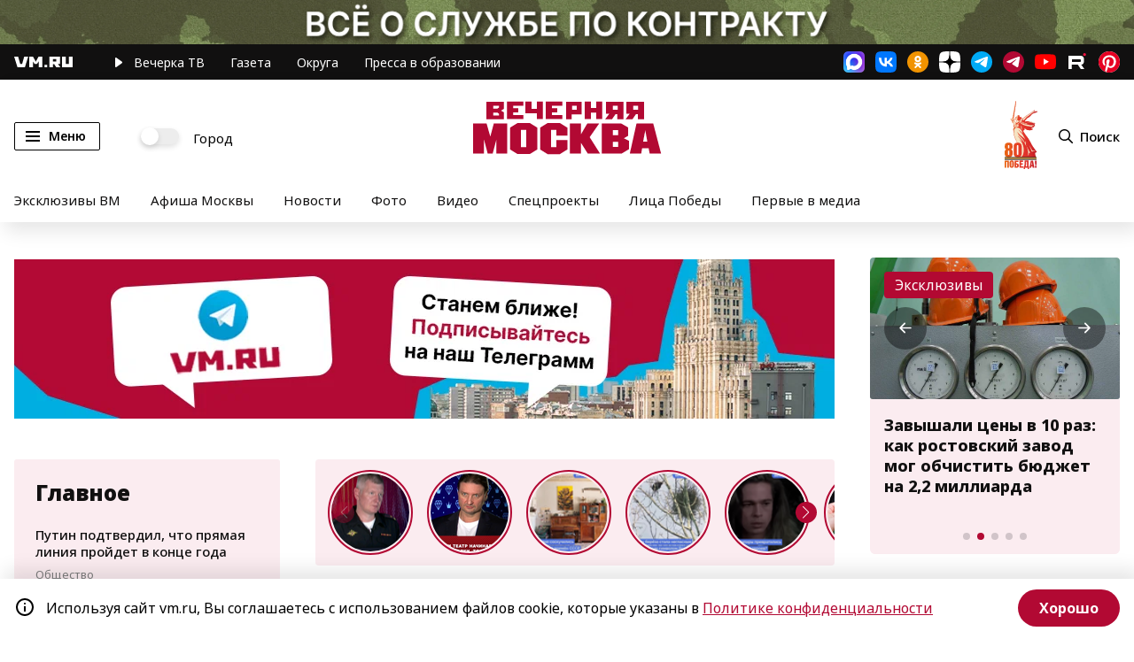

--- FILE ---
content_type: image/svg+xml
request_url: https://vm.ru/img/80yow-2.svg
body_size: 9722
content:
<?xml version="1.0" encoding="UTF-8" standalone="no"?>
<!-- Generator: Adobe Illustrator 27.8.1, SVG Export Plug-In . SVG Version: 6.00 Build 0)  -->

<svg
   version="1.1"
   id="Слой_1"
   x="0px"
   y="0px"
   viewBox="0 0 139.521 290.54999"
   xml:space="preserve"
   sodipodi:docname="Pobeda80_logo_main.svg"
   width="139.521"
   height="290.54999"
   inkscape:version="1.3 (0e150ed6c4, 2023-07-21)"
   xmlns:inkscape="http://www.inkscape.org/namespaces/inkscape"
   xmlns:sodipodi="http://sodipodi.sourceforge.net/DTD/sodipodi-0.dtd"
   xmlns:xlink="http://www.w3.org/1999/xlink"
   xmlns="http://www.w3.org/2000/svg"
   xmlns:svg="http://www.w3.org/2000/svg"><defs
   id="defs10" /><sodipodi:namedview
   id="namedview10"
   pagecolor="#505050"
   bordercolor="#ffffff"
   borderopacity="1"
   inkscape:showpageshadow="0"
   inkscape:pageopacity="0"
   inkscape:pagecheckerboard="1"
   inkscape:deskcolor="#d1d1d1"
   showgrid="false"
   inkscape:zoom="5.1866984"
   inkscape:cx="98.424848"
   inkscape:cy="129.94779"
   inkscape:window-width="3840"
   inkscape:window-height="2066"
   inkscape:window-x="-11"
   inkscape:window-y="-11"
   inkscape:window-maximized="1"
   inkscape:current-layer="Слой_1" />&#10;<style
   type="text/css"
   id="style1">&#10;	.st0{clip-path:url(#SVGID_00000109720456065293088920000009599851141883343242_);fill:#F5E3C3;}&#10;	&#10;		.st1{clip-path:url(#SVGID_00000072272616192139699610000005624584055588854444_);fill:url(#SVGID_00000047761484645772303280000006729624676556646579_);}&#10;	.st2{clip-path:url(#SVGID_00000046298733506448967220000006569239838055941296_);}&#10;	.st3{clip-path:url(#SVGID_00000046298733506448967220000006569239838055941296_);fill:#F6A316;}&#10;</style>&#10;<g
   id="g1"
   transform="translate(-30.52,-30.52)">&#10;	<defs
   id="defs1">&#10;		<rect
   id="SVGID_1_"
   width="196.97"
   height="352.44"
   x="0"
   y="0" />&#10;	</defs>&#10;	<clipPath
   id="SVGID_00000004512066061304615810000003440807674792003775_">&#10;		<use
   xlink:href="#SVGID_1_"
   style="overflow:visible"
   id="use1" />&#10;	</clipPath>&#10;	<path
   style="fill:#f5e3c3"
   d="m 165.3,78.06 c 0.54,-0.29 1.03,-0.54 1.22,-0.64 0.74,-0.37 1.39,-0.69 1.73,-0.88 1.07,-0.59 1.38,-0.74 1.51,-1.17 0.11,-0.35 -0.08,-0.72 -0.48,-0.9 -0.67,-0.31 -2.78,0.92 -2.78,0.87 -0.05,-0.4 -0.28,-0.71 -0.79,-0.72 -0.61,-0.01 -1.38,0.23 -2.49,0.6 -1.02,0.35 -2.04,0.67 -2.27,0.73 0.57,-0.68 0.74,-0.94 0.74,-0.94 0,0 0.54,-0.62 0.26,-1.01 -0.08,-0.11 -0.27,-0.17 -0.5,-0.09 -0.49,0.17 -1.37,0.94 -2.87,2.33 -0.19,0.17 -0.27,0.32 -0.56,0.51 -0.57,0.15 -1.61,0.24 -2.16,0.09 -0.44,-0.12 -0.73,-0.29 -0.92,-0.44 0.03,-0.03 0.62,-1.35 1.53,-2.01 0.58,-0.42 2.18,-1.8 2.33,-1.94 0.55,-0.58 0.47,-1.03 0.42,-1.34 -0.05,-0.37 -0.26,-0.7 -0.54,-0.9 -0.97,-0.67 -2.64,0.65 -2.83,0.8 -0.38,0.31 -2.13,1.8 -2.68,2.27 -0.4,0.34 -1.53,0.83 -2.29,1.14 l -0.44,0.19 c -0.94,0.41 -2.13,1.02 -3,1.77 -0.6,0.51 -1.32,1.83 -1.54,2.33 -0.49,0.41 -2.8,2.3 -5.59,3.98 -2.11,1.27 -4.36,2.66 -6.3,3.86 -1.45,0.9 -2.73,1.69 -3.64,2.24 -0.17,0.09 -4.27,2.26 -7.66,4.96 -1.03,0.82 -2.03,1.64 -2.99,2.43 -0.8,0.65 -1.54,1.26 -2.26,1.83 -2,1.64 -6.52,4.53 -7.02,4.89 -0.67,0.42 -1.36,0.85 -2.16,1.33 -2.14,1.3 -6.65,3.65 -7.9,4.26 -0.49,0.24 -1.37,0.74 -2.35,1.35 -0.03,0.02 -0.07,0.04 -0.1,0.06 l -0.02,0.01 c -0.26,-0.27 -0.51,-0.65 -0.54,-0.88 -0.19,-1.2 1.48,-1.34 3.25,-1.79 1.18,-0.3 2.15,-0.88 2.14,-1.61 -0.01,-0.68 -0.4,-0.57 -0.53,-1.06 -0.29,-1.15 1.2,-1.25 1.4,-1.78 0.07,-0.18 0.04,-0.56 -0.43,-0.72 -0.47,-0.16 -0.7,-0.13 -1.35,0.06 -0.34,0.1 -0.6,-0.53 -0.19,-0.97 0.41,-0.44 0.59,-0.58 0.46,-1.05 -0.18,-0.66 -0.59,-0.76 -0.84,-0.61 -0.25,0.15 -0.46,0.59 -0.96,0.53 -0.5,-0.06 -0.72,-0.37 -1.98,-0.37 -0.74,0 -1.34,0.65 -2.07,0.03 -0.44,-0.37 -1.02,-1.56 -2.35,-1.94 -1.01,-0.29 -1.5,-0.84 -1.5,-0.84 0,0 1.24,-0.39 1.63,-0.78 0.72,-0.73 0.67,-0.92 0.79,-1.43 0.05,-0.21 0.25,-1.82 -0.63,-1.7 -0.23,0.03 -1,0.78 -1.5,0.81 -0.5,0.03 -0.58,-0.13 -0.5,-0.41 0.17,-0.6 -0.01,-0.95 -0.43,-1.25 -0.58,-0.42 -2.15,-0.04 -3.5,0.1 -1.33,0.14 -2.36,0.01 -3.61,0.8 -1.07,0.69 -2.03,2.03 -2.03,2.03 0,0 -0.95,0.07 -1.55,0.93 -0.3,0.44 -0.3,0.81 -0.3,0.81 0,0 -0.89,0.03 -1.31,0.8 -0.23,0.42 -0.22,0.48 -0.22,0.48 0,0 -1.71,0.47 -2.3,1.52 -0.64,1.15 -1.09,2.27 -0.52,3.4 0.47,0.93 0.71,1.07 0.71,1.07 0,0 -0.39,0.91 -0.16,1.84 0.26,1.05 0.72,1.39 0.79,1.48 -0.07,0.24 -0.48,1.56 0.02,3.09 0.78,2.36 1.97,2.36 1.97,2.36 0,0 0.18,2.83 0.31,4.55 0.13,1.71 0.16,2.92 0.16,2.92 -0.02,-0.01 -3.08,1.55 -3.08,1.55 0,0 -0.4,-0.9 -0.71,-1.39 -1.17,-1.88 -2.8,-3.46 -3.48,-4.41 -0.69,-0.94 -1.6,-2.07 -2.18,-2.51 -0.13,-0.14 -0.36,-0.35 -0.77,-0.62 -0.99,-0.66 -1.64,-2.12 -1.64,-2.12 l 6.71,-0.38 1,-2.89 -1.17,-0.97 -5.99,-1.92 C 69.96,97.88 80.02,33.46 80.02,33.46 L 79,30.52 l -0.01,0.02 -0.03,0.02 v 0.01 l -2.11,2.81 -13.39,71.25 -7.46,2.27 0.17,2.9 1.01,0.74 0.03,0.03 2.64,0.09 c -0.24,0.13 -0.58,0.37 -0.62,0.79 -0.04,0.42 -0.08,1.21 0.22,1.43 0.29,0.21 0.41,0.2 0.41,0.2 0,0 -0.38,0.56 -0.16,1.15 0.22,0.59 0.51,0.81 0.51,0.81 0,0 -0.33,0.37 -0.13,0.97 0.2,0.61 0.46,0.76 0.46,0.76 0,0 -0.3,0.89 0.06,1.34 0.37,0.46 1.05,0.66 1.05,0.66 l -0.16,1.64 -0.87,0.18 -0.2,2.36 1.06,0.44 4.16,0.32 0.22,-2.48 c 0,0 -0.38,-0.26 -0.45,-0.39 -0.07,-0.13 -0.07,-0.39 -0.05,-0.62 0.19,-0.04 0.54,-0.12 0.87,-0.16 0.23,-0.03 0.35,0.02 0.44,0.25 0.19,0.73 0.29,2.42 0.44,3.73 0.18,1.61 0.55,3.12 0.97,4.59 0.02,0.08 0.73,2 1.79,2.91 -0.29,0.38 -0.7,0.96 -1.01,1.5 -1.56,2.73 -0.79,5.08 -0.12,6.51 0.22,0.52 0.47,1.04 0.74,1.56 -0.5,1.92 -1.37,5.75 -1.65,7.12 -0.58,2.9 -0.41,6.01 -0.09,8.39 0.08,0.9 0.22,1.82 0.45,2.64 0.14,0.67 0.26,1.13 0.3,1.3 0.03,0.85 0.34,9.56 1.54,15.17 2.19,10.26 6.6,19.05 11.27,28.37 5.59,11.15 11.37,22.67 13.95,37.91 1.94,11.45 -2.05,27.97 -2.09,28.14 l -0.17,0.7 1.18,0.01 c -0.04,0.01 -0.08,0.01 -0.12,0.02 0,0 20.08,0.11 38.81,0.21 l 29.87,0.18 v 0 c 0.03,0 0.05,-0.01 0.08,-0.02 0.83,0 1.4,0.01 1.64,0.01 0,0 -5.83,-14.72 -3.94,-19.25 0.75,-1.8 7.92,-1.72 6.54,-4.26 -1.52,-2.8 -15.26,-19.71 -20.48,-29.69 -0.15,-0.28 -12.85,-25.82 -22.42,-37.03 -3.41,-3.99 -11.74,-16.22 -14.32,-21.29 -1.19,-1.85 -0.18,-2.18 0.61,-2.46 0.74,-0.27 4.45,-2.23 4.78,-3.08 0.33,-0.86 -0.68,-2.61 -0.78,-3.51 -0.22,-2.06 2.31,-2.87 3.66,-1.67 1.89,1.66 4.57,4.37 8.42,5.5 3.31,0.98 11.56,1.97 17.02,0.68 2.59,-0.61 5.18,-2.21 5.76,-2.73 1.32,-1.18 1.6,-2.35 0.7,-3.39 -0.22,-0.25 -3.36,1.54 -4.69,0.47 -2.18,-1.77 -0.11,-3.51 0.08,-3.64 1.47,-0.92 3.53,-0.85 6.11,-2.12 2.77,-1.37 4.02,-3 4.38,-3.53 1.11,-1.64 1.08,-2.16 1.39,-2.41 0.48,-0.39 2.01,0.33 2.35,-0.8 0.2,-0.67 0.13,-1.74 -0.68,-2.73 -0.69,-0.85 -1.33,-0.83 -1.67,-1.79 -0.57,-1.65 1.2,-3.33 1.89,-4.12 0.62,-0.72 0.73,-1.48 0.46,-1.93 v 0 0 c 0,-0.03 -0.15,-0.86 -5.01,-2.88 -2.52,-1.05 -7.43,-3.22 -12.91,-4.55 -5.03,-1.23 -10.53,-1.69 -14.19,-1.63 -5.85,0.09 -9.3,1.23 -9.3,1.23 l -1.47,-3.12 c 0,0 5.65,-5.72 6.62,-7.27 0.98,-1.55 1.2,-2.06 1.2,-2.06 0,0 3.84,-2.92 5.38,-3.72 1.55,-0.8 6.01,-3.21 7.96,-5.33 1.95,-2.12 5.67,-6.18 7.04,-7.56 1.37,-1.37 2.92,-2.69 3.44,-3.04 0.52,-0.34 1.4,-1.37 1.92,-1.67 1.28,-0.75 3.67,-0.97 5.44,-1.95 1.78,-0.97 3.6,-1.39 4.21,-1.55 1.52,-0.39 5.54,-1.57 7.51,-2.24 1.78,-0.61 2.53,-0.37 2.58,-1.08 0.09,-1.49 -4.16,-0.12 -4.74,0 m -65.54,70 c 0.22,-0.37 0.86,-1.6 0.97,-2.66 0.12,-1.14 0.08,-2.08 0,-2.93 -0.08,-0.85 -0.14,-2.04 -0.19,-2.48 -0.19,-1.59 1.15,-4.42 1.55,-4.74 0.23,0.49 0.64,5.22 0.62,5.92 -0.24,8.06 3.22,13.6 3.22,13.6 -3.69,-5.05 -6.09,-6.5 -6.17,-6.71"
   clip-path="url(#SVGID_00000004512066061304615810000003440807674792003775_)"
   id="path1" />&#10;</g>&#10;<g
   id="g6"
   transform="translate(-30.52,-30.52)">&#10;	<defs
   id="defs2">&#10;		<path
   id="SVGID_00000107582001850180025030000013647947175739544480_"
   d="m 159.97,315.46 h 6.33 v -7.05 h -6.33 z M 30.56,284.91 v 30.56 h 7.01 v -24.65 h 4.08 v 24.65 h 7.01 v -30.56 z m 49.03,17.04 h 1.61 c 0.54,0 0.97,0.12 1.3,0.36 0.33,0.24 0.57,0.55 0.74,0.93 0.17,0.38 0.28,0.82 0.34,1.32 0.06,0.5 0.09,1.01 0.09,1.55 0,0.77 -0.03,1.41 -0.09,1.93 -0.06,0.52 -0.17,0.95 -0.34,1.27 -0.17,0.33 -0.43,0.57 -0.76,0.72 -0.34,0.16 -0.81,0.23 -1.4,0.23 h -1.49 z m -7.01,-17.04 v 30.56 h 9.99 c 1.56,0 2.86,-0.26 3.91,-0.76 1.05,-0.51 1.88,-1.19 2.51,-2.04 0.62,-0.85 1.06,-1.85 1.32,-3 0.25,-1.15 0.38,-2.36 0.38,-3.63 0,-2.86 -0.85,-5.09 -2.55,-6.67 -1.7,-1.59 -4.11,-2.38 -7.22,-2.38 H 79.6 v -6.16 h 9.39 v -5.91 H 72.58 Z m 20.94,0 v 30.56 h 15.98 v -5.91 h -8.97 v -6.8 h 7.57 v -5.91 h -7.57 v -6.04 h 8.63 V 284.9 H 93.52 Z m 27.61,20.82 c 0.21,-1.53 0.39,-3.17 0.53,-4.93 0.14,-1.76 0.25,-3.56 0.34,-5.42 0.08,-1.86 0.16,-3.62 0.21,-5.29 h 3.4 v 19.47 h -5.31 c 0.34,-1.02 0.62,-2.3 0.83,-3.83 m -5.38,-20.82 c -0.06,2.04 -0.1,4.22 -0.13,6.54 -0.03,2.32 -0.11,4.61 -0.23,6.86 -0.13,2.25 -0.34,4.36 -0.64,6.33 -0.3,1.97 -0.73,3.6 -1.29,4.91 h -1.74 v 11.52 h 5.91 v -5.61 h 11.07 v 5.61 h 5.89 v -11.52 h -1.96 V 284.9 h -16.88 z m 30.79,4.76 h 0.08 l 1.66,14.92 h -3.53 z m -4.64,-4.76 -5.65,30.56 h 7.05 l 0.72,-5.44 h 4.93 l 0.64,5.44 h 7.4 l -5.74,-30.56 z m 18.07,0 v 11.94 l 1.45,9.77 h 3.44 l 1.45,-9.77 V 284.91 Z M 59.43,310.22 c -0.28,-0.21 -0.49,-0.47 -0.62,-0.77 -0.13,-0.3 -0.2,-0.61 -0.21,-0.94 -0.02,-0.32 -0.02,-0.59 -0.02,-0.79 v -15.09 c 0,-0.26 0.01,-0.55 0.02,-0.87 0.01,-0.32 0.08,-0.63 0.21,-0.91 0.13,-0.28 0.33,-0.52 0.62,-0.72 0.28,-0.2 0.68,-0.3 1.19,-0.3 0.51,0 0.9,0.1 1.17,0.3 0.27,0.2 0.47,0.44 0.59,0.72 0.13,0.28 0.21,0.59 0.23,0.91 0.03,0.33 0.04,0.62 0.04,0.87 v 15.09 c 0,0.2 -0.01,0.46 -0.04,0.79 -0.03,0.33 -0.11,0.64 -0.23,0.94 -0.13,0.3 -0.33,0.55 -0.59,0.77 -0.27,0.21 -0.66,0.32 -1.17,0.32 -0.51,-0.01 -0.9,-0.11 -1.19,-0.32 m -2.42,-25.27 c -1.11,0.37 -2.06,0.91 -2.87,1.64 -0.81,0.72 -1.44,1.64 -1.89,2.76 -0.45,1.12 -0.68,2.42 -0.68,3.89 v 13.9 c 0,2.75 0.81,4.91 2.42,6.48 1.61,1.57 3.83,2.36 6.63,2.36 2.83,0 5.05,-0.79 6.65,-2.36 1.6,-1.57 2.4,-3.73 2.4,-6.48 v -13.9 c 0,-1.47 -0.23,-2.77 -0.68,-3.89 -0.45,-1.12 -1.08,-2.04 -1.89,-2.76 -0.81,-0.72 -1.76,-1.27 -2.87,-1.64 -1.1,-0.37 -2.31,-0.55 -3.61,-0.55 -1.3,0 -2.51,0.18 -3.61,0.55 m -11.8,-24.86 c -0.63,-0.49 -0.94,-1.56 -0.94,-3.23 v -9.82 c 0,-1.66 0.31,-2.74 0.94,-3.23 0.63,-0.49 1.4,-0.73 2.31,-0.73 0.86,0 1.61,0.25 2.27,0.73 0.65,0.49 0.99,1.56 0.99,3.23 v 9.82 c 0,1.67 -0.33,2.74 -0.99,3.23 -0.66,0.49 -1.42,0.73 -2.27,0.73 -0.91,0 -1.68,-0.24 -2.31,-0.73 m 0,-28.19 c -0.63,-0.49 -0.94,-1.56 -0.94,-3.21 v -5.65 c 0,-1.66 0.31,-2.73 0.94,-3.21 0.63,-0.49 1.4,-0.73 2.31,-0.73 0.86,0 1.61,0.24 2.27,0.73 0.65,0.49 0.99,1.56 0.99,3.21 v 5.65 c 0,1.66 -0.33,2.73 -0.99,3.21 -0.66,0.49 -1.42,0.73 -2.27,0.73 -0.91,-0.01 -1.68,-0.25 -2.31,-0.73 m -7.24,-21.47 c -2.26,1.2 -3.9,2.63 -4.93,4.28 -1.03,1.66 -1.63,3.36 -1.8,5.1 -0.17,1.74 -0.26,3.16 -0.26,4.24 v 4.2 c 0,0.74 0.1,1.56 0.3,2.44 0.2,0.89 0.56,1.77 1.07,2.66 0.51,0.88 1.18,1.7 2.01,2.44 0.83,0.74 1.87,1.37 3.13,1.89 -1.71,0.69 -3.04,1.54 -3.99,2.57 -0.95,1.03 -1.63,2.14 -2.06,3.34 -0.43,1.2 -0.68,2.42 -0.77,3.64 -0.09,1.23 -0.13,2.38 -0.13,3.47 v 5.14 c 0,4.74 1.44,8.5 4.33,11.27 2.88,2.77 7.1,4.16 12.64,4.16 5.54,0 9.75,-1.38 12.64,-4.16 2.88,-2.77 4.33,-6.53 4.33,-11.27 v -5.14 c 0,-1.54 -0.06,-2.97 -0.17,-4.28 -0.11,-1.31 -0.42,-2.53 -0.9,-3.64 -0.49,-1.12 -1.2,-2.09 -2.14,-2.92 -0.94,-0.83 -2.27,-1.55 -3.98,-2.18 1.26,-0.52 2.33,-1.16 3.21,-1.93 0.88,-0.77 1.59,-1.59 2.1,-2.44 0.51,-0.86 0.88,-1.73 1.11,-2.61 0.23,-0.89 0.34,-1.7 0.34,-2.44 v -4.2 c 0,-1.08 -0.09,-2.5 -0.26,-4.24 -0.17,-1.74 -0.77,-3.44 -1.8,-5.1 -1.03,-1.66 -2.67,-3.09 -4.93,-4.28 -2.26,-1.2 -5.44,-1.8 -9.56,-1.8 -4.09,-0.01 -7.27,0.59 -9.53,1.79 m 52.28,-91.08 c -2.54,5.55 -6.96,2.7 -10.96,6.05 -2.59,2.17 -2.97,4.92 -2.97,4.92 0,0 1.11,-0.29 2.09,-0.5 -0.47,0.42 -4.02,7.34 -4.12,7.51 -0.1,0.17 4.95,-5.46 14.36,-11.58 3.38,-2.2 6,-3.15 6,-3.15 -1.96,-1.96 -2.77,-5.12 -2.77,-5.12 0,0 -1.07,0.64 -1.63,1.87 m -9.01,-17.82 c 0.39,-0.43 1.12,-0.69 1.35,-0.73 0.23,-0.04 0.27,0.03 0.27,0.03 -0.02,0.08 -0.05,0.15 -0.07,0.23 0,0 -0.83,0.31 -1.16,0.65 -0.34,0.34 -0.54,0.57 -0.6,0.75 -0.05,0.18 -0.1,0.28 -0.1,0.28 0,0 -0.08,-0.77 0.31,-1.21 m 2.56,-2.42 c -2.68,-0.59 -3.53,1.2 -3.53,1.2 1.08,-0.4 1.99,-0.89 2.92,-0.19 -0.62,0.06 -1.86,0.26 -2.52,1.04 -0.88,1.04 -0.55,2.34 -0.51,3.18 0.01,0.14 0.46,-0.59 0.93,-0.72 -0.09,-0.31 -0.08,-0.43 0.04,-0.78 0.16,-0.56 0.64,-0.96 1.08,-1.09 -0.05,0.67 0.25,0.56 0.9,0.66 -0.05,0.07 -0.1,0.13 -0.16,0.19 -0.08,0 -0.17,0 -0.25,0 -0.17,0 -0.33,0 -0.49,0.04 -0.22,0.05 -0.47,0.1 -0.67,0.38 0.6,-0.09 1,0.04 0.98,0.48 1.43,-0.94 2.11,-1.69 1.75,-3.27 0.43,-0.6 0.69,-1.04 0.74,-1.79 -0.43,0.44 -0.57,0.72 -1.21,0.67 m 40.37,126 c 0,0 1.81,2.62 2.9,4.62 1.61,2.97 2.39,3.85 5.08,9.83 1.46,3.25 3.37,6.4 4.83,8.28 0.46,0.59 0.86,1.05 1.16,1.41 l 1.43,1.48 -3.35,0.89 c -0.11,0.04 -0.23,0.08 -0.35,0.12 -2.43,0.8 -2.35,2.3 -2.3,3.7 0.05,1.35 0.46,3.23 -3.03,8.91 1.28,-21.76 -3.68,-31.57 -6.37,-39.24 m -40.58,34.98 c -0.63,-0.48 -0.94,-1.56 -0.94,-3.22 v -33.83 c 0,-1.66 0.31,-2.73 0.94,-3.22 0.63,-0.49 1.4,-0.73 2.31,-0.73 0.86,0 1.61,0.24 2.27,0.73 0.66,0.49 0.99,1.56 0.99,3.22 v 33.83 c 0,1.66 -0.33,2.73 -0.99,3.22 -0.66,0.49 -1.41,0.73 -2.27,0.73 -0.91,0 -1.68,-0.24 -2.31,-0.73 m 61.29,-15.36 c -0.79,-2.99 -2.19,-7.57 -4.25,-11.99 -3.25,-6.98 -2.88,-6.55 -4.31,-9.83 -0.24,-0.55 -1.87,-4.52 -1.54,-4.01 2.21,3.41 4.93,8.08 7.82,13.29 1.02,1.84 3.7,6.42 5.19,9.37 0.59,1.16 3.24,1.21 3.57,1.16 5.02,-0.69 6.7,-0.87 10.56,1.06 0,0 -0.36,-0.05 -0.86,-0.1 -0.65,-0.07 -1.52,-0.13 -2.13,-0.08 -2.63,0.2 -3.23,0.02 -7.14,1.75 -0.56,0.25 -1.64,0.73 -2.73,1.23 -0.47,0.21 -0.97,0.32 -1.45,0.32 -1.22,-0.01 -2.34,-0.7 -2.73,-2.17 M 82.26,203.59 c -4.63,-9.24 -9.01,-17.98 -11.17,-28.09 -0.78,-3.68 -1.18,-8.72 -1.37,-11.93 -0.04,-2.64 -0.08,-6 0.8,-8.8 0.26,-0.83 0.98,-2.57 1.79,-4 0.82,-1.43 1.83,-2.33 2.4,-2.9 0.61,-0.61 3.31,-2.74 8.08,-3.17 4.9,-0.44 7.72,1.22 9.19,1.74 1.43,0.5 7.32,3.56 12.4,13.28 1.21,2.31 1.78,5.79 2.61,9.63 -9.01,-9.93 -16.98,-16.15 -17.28,-15.68 -0.34,0.52 9.23,10.46 9.97,11.39 0.43,0.54 6.44,6.71 10.59,14.47 0.01,0.02 0.02,0.03 0.02,0.05 0.2,0.4 0.41,0.79 0.63,1.18 3.4,5.93 6.01,11.61 8,16.96 -2.39,-4.01 -5.32,-7.67 -8.85,-10.48 -12.25,-9.78 -17.24,-13.2 -21.38,-18.92 -2.39,-3.3 -3.36,-6.37 -3.36,-6.37 -0.15,2.69 0.69,6.1 2.97,10.31 3.47,6.41 9.87,9.92 16.15,17.7 5.84,7.23 6.12,8.07 9.3,13.62 1.14,1.98 1.86,4.95 3.12,4.95 0.72,0 0.32,-6.42 0.86,-6.29 0.31,0.07 0.52,0.52 0.64,0.77 0.67,1.38 0.98,2.97 1.3,4.46 0.48,2.24 0.85,4.5 1.18,6.77 0.35,2.38 0.65,4.78 0.89,7.18 0.03,0.29 0.06,0.58 0.08,0.87 0.02,0.23 -0.02,0.63 0.07,0.84 -2.87,-6.2 -5.96,-11.92 -7.57,-14.6 -3.16,-5.27 -9.46,-12.57 -10.59,-13.93 -4.24,-5.07 -11.19,-10.15 -15.68,-14.42 -3.23,-3.07 1.09,3.12 3.15,5.32 2.9,3.11 9.58,9.35 15.29,18.15 1.62,2.49 1.53,3.41 -0.77,0.8 -3.99,-4.54 -14.63,-12.05 -11.66,-8.77 0,0 1.87,1.54 3.39,3.35 13.4,15.93 14.14,34.39 14.14,40.54 0.06,10.02 -1.51,23.73 -8.45,28.19 -3.33,2.14 -7.85,2.04 -8.67,2 1.55,-0.66 2.89,-1.53 4.03,-2.62 2.88,-2.77 4.33,-6.53 4.33,-11.27 v -31.79 c 0,-4.74 -1.44,-8.5 -4.33,-11.27 -2.89,-2.77 -7.1,-4.15 -12.64,-4.15 -0.38,0 -0.75,0.02 -1.12,0.04 -0.79,-1.74 -1.63,-3.43 -2.48,-5.11 m 17.5,-55.53 c 0.22,-0.37 0.86,-1.6 0.97,-2.66 0.12,-1.14 0.08,-2.08 0,-2.94 -0.08,-0.86 -0.14,-2.03 -0.19,-2.48 -0.18,-1.59 1.15,-4.42 1.55,-4.74 0.23,0.49 0.64,5.22 0.62,5.92 -0.24,8.06 3.22,13.6 3.22,13.6 -3.69,-5.04 -6.09,-6.49 -6.17,-6.7 M 84.39,134.02 c 3.89,-4.04 6.67,-3.95 6.67,-3.95 0,0 -1.93,3.1 -2.4,5.17 -0.42,1.81 -0.06,3.17 1.82,3.8 2.15,0.73 2.56,1.7 2.56,1.7 0,0 -10.09,-1.39 -12.89,0.24 0,0 3.91,0.8 7.04,2.89 -0.23,-0.04 -2.09,-0.67 -5.28,-0.24 -3.07,0.42 -5.11,1.45 -6.29,2.21 -0.07,0.04 -0.13,0.07 -0.18,0.07 -0.57,0.01 0.71,-3.32 8.95,-11.89 m 52.54,-14.7 c -0.42,-0.3 -1.03,-0.56 -1.76,-0.77 3.32,0.39 6.35,0.95 8.83,1.59 2.41,0.62 7.49,2.55 12.52,4.98 0.32,0.16 1.11,0.58 1.65,0.87 -1.21,0.14 -2.65,0.99 -2.65,0.99 0,0 -7.98,-4.31 -14.96,-5.07 -5.77,-0.63 -13.2,-0.12 -13.2,-0.12 0,0 3.46,-1.56 9.57,-2.47 m -75.88,3.32 0.11,-1.65 0.76,-0.15 0.17,-2.06 c 0.25,-0.1 0.62,-0.24 0.8,-0.28 1.1,-0.3 1.7,0.25 1.7,0.25 l -0.13,1.93 0.23,0.15 c 0,0 -0.08,1.96 -0.15,2.11 0,0.01 -0.05,0.01 -0.12,0.01 -0.61,0.01 -3.37,-0.31 -3.37,-0.31 m -0.29,-5.15 c -0.06,-0.7 0.25,-0.89 0.25,-0.89 0,0 0.41,-0.44 1.34,-0.4 0.62,0.03 0.7,0.31 0.7,0.56 0,0.35 -0.35,0.71 -0.81,0.79 -0.44,0.07 -1.18,0.31 -1.2,0.53 -0.1,-0.13 -0.25,-0.34 -0.28,-0.59 m -0.32,-1.55 c -0.32,-1.08 0.97,-1.5 1.23,-1.52 0.21,-0.02 0.54,-0.1 0.71,0.22 0.07,0.14 0.22,0.7 -0.43,1.01 -0.63,0.3 -0.83,0.35 -1.05,0.62 -0.05,0.06 -0.14,0.2 -0.13,0.24 -0.14,-0.1 -0.23,-0.22 -0.33,-0.57 M 60.07,114 c -0.26,-1.03 0.98,-1.33 1.3,-1.36 0.22,-0.02 0.53,0.01 0.72,0.27 0.08,0.11 0.14,0.34 0.02,0.56 -0.14,0.24 -0.4,0.17 -0.67,0.27 -0.53,0.19 -0.89,0.53 -1.07,0.72 -0.14,-0.13 -0.28,-0.37 -0.3,-0.46 M 77.94,99.38 c 0.59,-0.6 1.88,-0.96 1.88,-0.96 0,0 0.06,-0.62 0.56,-0.85 0.37,-0.17 0.9,-0.31 0.9,-0.31 0,0 0.04,-0.79 0.5,-1.14 0.46,-0.35 0.72,-0.42 1.09,-0.5 0.99,-1.07 2.11,-2.61 3.66,-2.75 1.17,-0.11 2.35,-0.26 2.89,-0.36 0.14,-0.03 1.23,-0.18 1.37,0.12 -0.94,-0.01 -2.1,0.05 -3.19,0.43 -0.9,0.32 -0.93,0.66 -1.18,0.91 -0.25,0.25 -0.78,0.53 -1.03,0.63 -0.25,0.09 -0.53,0.25 -0.66,0.47 -0.12,0.22 -0.06,0.34 -0.37,0.5 -0.31,0.16 -0.72,0.89 -0.72,0.89 0,0 1.62,-0.46 2.5,-0.43 1.19,0.03 1.91,0.68 1.87,1.66 -0.02,0.53 -0.66,1.37 -2.15,1.18 0,0 -0.19,0.65 -0.04,1.09 0.14,0.4 0.42,1.39 0.56,1.93 0.02,0.1 0.05,0.2 0.08,0.3 0.01,0.04 0.01,0.06 0.01,0.06 0,0 0,0.01 0,0.01 0.05,0.16 0.1,0.32 0.15,0.45 0.04,0.13 -0.07,0.06 -0.25,-0.02 -0.24,-0.1 -0.61,-0.2 -0.96,0.16 l -0.61,0.46 c -0.3,0.27 -0.83,0.68 -0.73,0.89 0.1,0.21 0.23,0.31 0.52,0.35 0.27,0.04 1.74,0.03 2.17,0 0.11,0.01 0.21,0.01 0.31,0.02 0,0 0,0.01 0,0.01 -0.01,0.01 0.05,0.26 0.12,0.62 -0.53,-0.3 -1.52,-0.31 -1.55,-0.29 -0.28,-0.01 -0.53,0.09 -0.8,0.23 -0.45,0.23 -0.96,0.95 -1.12,1.67 -0.3,1.36 -0.01,1.81 1.54,1.73 0,0 0.01,0.01 0.01,0.01 0.72,0.03 1.08,0 1.63,0 0.05,0 0.1,-0.01 0.15,-0.01 -0.35,0.5 -0.78,0.74 -0.78,0.74 0,0 -0.35,0.01 -0.49,0.02 -0.38,0.02 -0.67,0.01 -0.89,0.01 -0.35,-0.01 -0.51,-0.03 -0.55,0.09 -0.3,0.89 0.13,0.78 0.59,0.67 0.32,-0.08 0.66,-0.15 0.78,0.11 0.12,0.28 -0.07,0.91 -0.31,1.29 -0.11,0.17 -0.52,0.14 -0.92,0.1 -0.35,-0.03 -0.69,-0.06 -0.84,0.04 -0.74,0.47 -0.37,0.66 0.82,1.34 0.84,0.48 3.16,1.39 3.66,1.74 0.5,0.35 3.04,1.66 3.29,1.6 0.8,-0.21 2.98,-2.33 3.04,-2.39 1.42,-1.43 5.22,-3.77 6.39,-4.33 0.95,-0.46 3.74,-1.91 5.99,-3.16 -0.46,0.84 -0.94,2.29 -1.15,4.78 -0.17,2.27 -0.29,4.23 -0.98,3.45 -1.71,-1.95 -1.61,-4.22 -1.94,-3.65 -0.86,1.52 -0.97,2.33 -0.75,3.54 0.39,2.21 2.01,2.89 1.26,2.9 -2.76,0.03 -3.62,-0.58 -5.19,-2.22 -1,-1.05 -2.83,-0.56 -2.83,-0.56 0,0 1.55,1.38 3.6,3.13 2.62,2.24 7.13,2.83 10.11,3.33 5.03,0.84 6.52,2.64 6.52,2.64 0,0 -12.86,-0.86 -13.94,-1.74 l 0.94,1.23 c -5.26,-0.15 -10.05,-6.39 -10.05,-6.39 0,0 0.58,2.26 1.55,3.49 1.36,1.74 3.1,2.9 5.21,4.12 4.32,2.5 13.14,3.08 17.91,2.77 1.86,-0.12 3.89,-0.25 5.23,-0.28 5.16,-0.11 6.39,1.11 6.39,1.11 0,0 -11.04,-0.31 -16.35,3.38 -0.62,0.43 2.43,-0.18 4.74,-0.55 5.39,-0.87 11.84,0.36 16.92,2.33 3.43,1.33 6.06,1.09 9.43,0.86 2,-0.14 4.26,-0.28 7.09,-0.09 6.76,0.45 6.51,3.47 6.51,3.47 0,0 -2.88,-2.14 -7.1,0.38 -2.57,1.53 -5.3,3.89 -5.3,3.89 0,0 -1.14,-0.97 -8.74,-2.37 -4.83,-0.89 -25.42,-2.61 -39.23,-14.94 -0.29,-0.26 -0.55,-0.5 -0.79,-0.72 -3.48,1.32 -7.26,4.74 -10.59,7.6 -2.98,2.57 -5.52,5.94 -8.52,8.64 0,0 -4.63,4.01 -5.99,6.52 -0.32,0.58 -1.54,3.02 -2.26,5.94 0,-1.29 0.1,-2.62 0.36,-3.9 0.28,-1.4 0.56,-2.63 0.81,-3.69 0.3,-1.32 0.67,-2.75 0.99,-3.95 0.8,-1.59 2.82,-5.65 2.47,-5.69 -0.71,-0.09 -1.86,-0.17 -2.91,0.12 -0.47,0.13 -0.86,0.28 -1.18,0.43 0.08,-0.65 0.29,-1.34 0.71,-2.07 0.47,-0.82 1.66,-2.44 1.66,-2.44 0,0 -1.76,-1.05 -2.36,-3.04 -0.54,-1.79 -0.79,-4.1 -0.98,-5.79 -0.15,-1.42 -0.24,-2.11 -0.41,-2.45 -0.29,-0.58 -0.68,-1.09 -1.55,-0.96 -0.08,0.01 -0.18,0.03 -0.27,0.04 0.09,-0.12 0.17,-0.24 0.17,-0.33 0.02,-0.69 -0.78,-1.15 -0.85,-1.49 -0.09,-0.41 -0.06,-1.23 0.05,-1.68 0.37,-1.5 -1.31,-1.1 -2.04,-2.38 -0.69,-1.22 -0.54,-2.41 -1.78,-1.73 -0.47,0.26 -1.31,0.71 -1.66,0.96 -0.34,-0.92 0.02,-1.24 0.74,-1.79 v 0 0 0 c 0.15,-0.1 0.33,-0.21 0.44,-0.27 0.98,-0.55 2.44,-0.73 3.04,-0.61 0.95,0.19 1.54,1.4 1.52,2.04 -0.02,0.63 0.02,1.44 0.32,2.13 0.3,0.68 0.33,1.4 0.41,1.78 0.08,0.38 0.41,0.53 0.41,0.53 0.89,-1.26 1.51,-1.87 2.59,-2.1 0.6,0.04 1.09,-0.09 2.34,1.71 0.24,0.35 1.45,2.02 2.31,3.45 0.86,1.42 2.04,4.36 2.04,4.36 l 5.26,-2.49 c 0,0 -0.6,-4.88 -0.62,-6.03 -0.05,-2.99 -0.41,-4.37 -0.41,-4.37 0,0 -0.67,0.17 -1,-0.04 -0.15,-0.09 -0.49,-0.21 -0.64,-0.94 -0.38,-1.81 0.49,-2.66 0.49,-2.66 -0.52,-0.45 -0.79,-1.42 -0.61,-2.66 0.13,-0.89 -0.49,-0.27 -0.86,0.5 -0.13,-0.18 -0.12,-0.49 0.04,-0.88 0.67,-1.67 1.64,-3.13 2.21,-4.85 0,0 -0.35,0.08 -0.68,0.22 -0.32,0.14 -0.74,0.57 -1.14,1.15 -0.27,0.4 -0.92,0.87 -1.28,1.39 0,-0.11 0,-1.3 1.25,-2.55 m 82.48,-22.63 c 0,0 1.76,-0.58 2.66,-0.87 2.3,-0.74 2.48,-0.74 2.57,-0.5 0.11,0.27 -0.47,0.51 -0.78,0.63 -0.76,0.29 -4.61,1.46 -5.1,1.62 0.28,-0.32 0.37,-0.55 0.65,-0.88 m -52.52,33.92 c -0.33,-2.16 -0.21,-3.96 -0.1,-4.85 0.38,-0.22 0.74,-0.43 1.04,-0.61 2.21,-1.34 3.64,-2.26 5.84,-3.71 1.58,-1.04 3.5,-2.61 5.73,-4.43 0.96,-0.78 1.95,-1.6 2.98,-2.42 3.3,-2.63 7.44,-4.82 7.51,-4.86 0.93,-0.57 2.22,-1.36 3.68,-2.26 1.94,-1.2 4.19,-2.58 6.29,-3.86 3.22,-1.94 5.73,-4.08 5.84,-4.17 l 0.15,-0.2 c 0.35,-0.79 0.95,-1.71 1.21,-1.97 0.59,-0.62 2.01,-1.31 2.81,-1.66 l 0.44,-0.19 c 0.92,-0.39 2.06,-0.87 2.59,-1.33 0.54,-0.47 2.27,-1.94 2.65,-2.25 0.49,-0.4 1.24,-0.85 1.46,-0.75 0.01,0.01 0.32,0.16 -0.05,0.52 -0.02,0.01 -1.64,1.41 -2.18,1.8 -0.26,0.19 -0.49,0.41 -0.69,0.63 -0.21,0.19 -0.42,0.38 -0.55,0.55 -0.93,1.17 -1.53,1.43 -1.43,1.49 0.82,0.57 1.93,1.17 1.93,1.17 0.81,0.52 1.71,0.42 2.34,0.21 -0.73,0.79 -1.84,1.36 -2.49,1.44 -1.06,0.15 -1.62,0.37 -2.21,0.68 -1.63,0.84 -2.89,1.62 -3.29,1.68 -2.08,0.29 -2.06,1.11 -3.72,2.63 -0.69,0.63 -10.54,8.25 -13.69,10.31 -3.15,2.06 -8.99,6.82 -9.62,7.22 -1.34,0.85 -2.53,3.25 -4.4,5.29 -2.85,3.11 -6.3,6.03 -6.6,6.35 -0.19,0.2 -0.55,0.33 -0.97,0.33 -0.94,0 -2.18,-0.66 -2.5,-2.78 m -51.24,-3.38 c 0.27,-0.12 7.29,-2.08 7.29,-2.08 l 13.21,-71.77 1.35,-1.76 -0.57,1.44 -12.94,73.66 3.2,-1.69 6.6,2.14 -0.86,2.58 -9.54,-0.65 -7.63,0.37 c -0.03,-0.42 -0.1,-1.74 -0.11,-2.24 M 78.94,30.58 78.91,30.6 v 0.02 l -2.11,2.81 -13.39,71.25 -7.43,2.23 0.17,2.9 1.01,0.74 0.03,0.03 2.64,0.09 c -0.24,0.13 -0.58,0.37 -0.62,0.79 -0.04,0.42 -0.08,1.21 0.22,1.43 0.29,0.21 0.4,0.2 0.4,0.2 0,0 -0.38,0.56 -0.16,1.15 0.22,0.59 0.51,0.81 0.51,0.81 0,0 -0.33,0.37 -0.13,0.97 0.2,0.61 0.46,0.76 0.46,0.76 0,0 -0.3,0.89 0.06,1.34 0.37,0.46 1.05,0.66 1.05,0.66 l -0.17,1.64 -0.87,0.18 -0.2,2.36 1.06,0.44 4.16,0.32 0.22,-2.48 c 0,0 -0.38,-0.26 -0.45,-0.39 -0.07,-0.13 -0.07,-0.39 -0.05,-0.62 0.19,-0.04 0.54,-0.12 0.87,-0.16 0.23,-0.03 0.35,0.02 0.44,0.25 0.19,0.73 0.29,2.43 0.43,3.73 0.18,1.6 0.55,3.12 0.97,4.59 0.02,0.08 0.73,2 1.79,2.91 -0.29,0.38 -0.7,0.96 -1.01,1.5 -1.56,2.73 -0.79,5.08 -0.12,6.51 0.22,0.52 0.47,1.04 0.74,1.56 -0.5,1.92 -1.37,5.75 -1.65,7.12 -0.58,2.9 -0.41,6.01 -0.09,8.39 0.08,0.9 0.22,1.82 0.45,2.64 0.14,0.67 0.26,1.13 0.3,1.3 0.03,0.85 0.35,9.56 1.54,15.17 2.19,10.26 6.6,19.05 11.26,28.37 0.77,1.53 1.54,3.07 2.3,4.63 -4.39,0.35 -7.82,1.69 -10.28,4.05 -2.89,2.77 -4.33,6.53 -4.33,11.27 v 31.79 c 0,4.74 1.44,8.5 4.33,11.27 2.88,2.77 7.1,4.16 12.64,4.16 2.71,0 5.1,-0.34 7.17,-1 l -0.14,0.59 1.18,0.01 c -0.04,0.01 -0.08,0.01 -0.12,0.02 0,0 20.08,0.11 38.81,0.21 l 29.87,0.18 v 0 c 0.03,0 0.05,-0.01 0.08,-0.02 0.83,0.01 1.4,0.01 1.64,0.01 0,0 -5.83,-14.72 -3.94,-19.25 0.75,-1.8 7.92,-1.72 6.54,-4.26 -1.52,-2.79 -15.26,-19.71 -20.48,-29.69 -0.15,-0.28 -12.85,-25.82 -22.42,-37.03 -3.41,-3.99 -11.74,-16.22 -14.32,-21.29 -1.19,-1.85 -0.18,-2.18 0.61,-2.46 0.74,-0.27 4.46,-2.23 4.78,-3.08 0.33,-0.86 -0.68,-2.61 -0.77,-3.51 -0.22,-2.06 2.31,-2.87 3.66,-1.67 1.89,1.66 4.57,4.37 8.42,5.5 3.32,0.98 11.56,1.97 17.03,0.68 2.59,-0.61 5.18,-2.21 5.76,-2.73 1.32,-1.18 1.6,-2.35 0.7,-3.39 -0.09,-0.1 -0.69,0.15 -1.45,0.4 -1.07,0.35 -2.46,0.7 -3.24,0.07 -2.19,-1.76 -0.11,-3.51 0.08,-3.63 1.47,-0.92 3.53,-0.85 6.11,-2.12 2.77,-1.36 4.02,-3 4.38,-3.53 1.11,-1.64 1.08,-2.15 1.39,-2.41 0.18,-0.15 0.51,-0.14 0.86,-0.13 0.6,0.02 1.27,0.03 1.49,-0.68 0.2,-0.67 0.13,-1.74 -0.68,-2.74 -0.69,-0.85 -1.34,-0.83 -1.67,-1.79 -0.57,-1.65 1.2,-3.33 1.89,-4.12 0.62,-0.71 0.73,-1.48 0.46,-1.93 v 0 c 0,-0.03 -0.15,-0.86 -5.01,-2.88 -2.52,-1.05 -7.43,-3.22 -12.91,-4.55 -5.03,-1.23 -10.53,-1.69 -14.19,-1.63 -5.85,0.09 -9.3,1.23 -9.3,1.23 l -1.47,-3.12 c 0,0 5.65,-5.72 6.62,-7.27 0.98,-1.55 1.2,-2.06 1.2,-2.06 0,0 3.84,-2.92 5.38,-3.72 1.55,-0.8 6.01,-3.21 7.96,-5.33 1.95,-2.12 5.67,-6.19 7.05,-7.56 1.37,-1.37 2.92,-2.69 3.43,-3.04 0.52,-0.34 1.4,-1.37 1.92,-1.68 1.28,-0.75 3.67,-0.97 5.44,-1.94 1.77,-0.97 3.6,-1.39 4.21,-1.55 1.52,-0.39 5.54,-1.57 7.51,-2.24 1.78,-0.61 2.53,-0.37 2.58,-1.08 0.1,-1.48 -4.14,-0.11 -4.73,0.01 0.54,-0.29 1.03,-0.54 1.22,-0.64 0.74,-0.37 1.39,-0.69 1.73,-0.88 1.07,-0.59 1.38,-0.74 1.51,-1.17 0.11,-0.35 -0.08,-0.72 -0.48,-0.9 -0.36,-0.17 -1.15,0.12 -1.8,0.41 -0.54,0.24 -0.98,0.48 -0.98,0.46 -0.05,-0.4 -0.28,-0.71 -0.79,-0.72 -0.61,-0.01 -1.38,0.23 -2.49,0.61 -1.02,0.35 -2.04,0.67 -2.27,0.73 0.57,-0.68 0.74,-0.94 0.74,-0.94 0,0 0.54,-0.62 0.26,-1.01 -0.08,-0.1 -0.27,-0.17 -0.5,-0.09 -0.48,0.17 -1.37,0.94 -2.87,2.33 -0.19,0.17 -0.27,0.32 -0.56,0.51 -0.57,0.15 -1.61,0.24 -2.16,0.09 -0.44,-0.12 -0.73,-0.28 -0.92,-0.44 0.02,-0.03 0.62,-1.35 1.53,-2.01 0.58,-0.42 2.18,-1.8 2.32,-1.94 0.55,-0.58 0.47,-1.03 0.42,-1.34 -0.05,-0.37 -0.26,-0.7 -0.54,-0.9 -0.97,-0.67 -2.64,0.65 -2.83,0.8 -0.38,0.31 -2.13,1.8 -2.68,2.27 -0.4,0.34 -1.53,0.83 -2.29,1.14 l -0.44,0.19 c -0.94,0.41 -2.13,1.01 -3,1.77 -0.6,0.51 -1.32,1.83 -1.54,2.33 -0.49,0.41 -2.8,2.3 -5.59,3.98 -2.11,1.27 -4.36,2.66 -6.3,3.86 -1.45,0.9 -2.74,1.69 -3.64,2.24 -0.17,0.09 -4.27,2.26 -7.66,4.96 -1.03,0.82 -2.04,1.64 -2.99,2.43 -0.8,0.65 -1.54,1.26 -2.26,1.83 -2,1.64 -6.52,4.53 -7.02,4.89 -0.67,0.42 -1.36,0.85 -2.16,1.33 -2.14,1.3 -6.65,3.65 -7.9,4.26 -0.49,0.24 -1.37,0.74 -2.35,1.35 -0.03,0.02 -0.07,0.04 -0.1,0.05 l -0.03,0.02 c -0.25,-0.27 -0.51,-0.65 -0.54,-0.88 -0.19,-1.2 1.48,-1.34 3.25,-1.79 1.19,-0.3 2.15,-0.88 2.14,-1.61 -0.01,-0.68 -0.4,-0.57 -0.53,-1.06 -0.29,-1.15 1.2,-1.25 1.4,-1.78 0.07,-0.18 0.04,-0.56 -0.43,-0.72 -0.47,-0.16 -0.7,-0.12 -1.35,0.06 -0.34,0.1 -0.6,-0.53 -0.19,-0.97 0.41,-0.44 0.59,-0.58 0.46,-1.05 -0.18,-0.66 -0.59,-0.76 -0.84,-0.61 -0.25,0.16 -0.46,0.59 -0.96,0.53 -0.5,-0.06 -0.72,-0.37 -1.98,-0.37 -0.25,0 -0.49,0.07 -0.72,0.15 -0.44,0.15 -0.87,0.29 -1.35,-0.12 -0.44,-0.37 -1.02,-1.56 -2.35,-1.94 -1.01,-0.29 -1.5,-0.84 -1.5,-0.84 0,0 1.24,-0.39 1.63,-0.78 0.72,-0.73 0.67,-0.92 0.79,-1.43 0.05,-0.21 0.25,-1.82 -0.64,-1.7 -0.22,0.03 -1,0.78 -1.5,0.81 -0.5,0.03 -0.58,-0.13 -0.5,-0.41 0.17,-0.6 -0.01,-0.95 -0.43,-1.25 -0.58,-0.42 -2.15,-0.03 -3.5,0.1 -1.34,0.13 -2.37,0 -3.61,0.8 -1.08,0.69 -2.03,2.03 -2.03,2.03 0,0 -0.95,0.06 -1.54,0.93 -0.3,0.44 -0.3,0.81 -0.3,0.81 0,0 -0.89,0.03 -1.31,0.8 -0.23,0.42 -0.22,0.48 -0.22,0.48 0,0 -1.71,0.47 -2.3,1.52 -0.64,1.15 -1.09,2.27 -0.52,3.4 0.47,0.93 0.71,1.07 0.71,1.07 0,0 -0.39,0.91 -0.16,1.84 0.26,1.05 0.72,1.39 0.79,1.48 -0.07,0.24 -0.48,1.56 0.02,3.09 0.78,2.36 1.97,2.36 1.97,2.36 0,0 0.18,2.83 0.31,4.55 0.13,1.71 0.16,2.92 0.16,2.92 -0.03,-0.01 -3.08,1.55 -3.08,1.55 0,0 -0.4,-0.9 -0.71,-1.39 -1.17,-1.88 -2.8,-3.46 -3.48,-4.41 -0.69,-0.94 -1.6,-2.07 -2.18,-2.51 -0.13,-0.14 -0.36,-0.35 -0.77,-0.62 -0.99,-0.66 -1.64,-2.12 -1.64,-2.12 l 6.71,-0.38 1,-2.89 -1.18,-0.96 -5.99,-1.92 C 69.9,97.92 79.96,33.5 79.96,33.5 l -1.02,-2.94 z" />&#10;	</defs>&#10;	<clipPath
   id="SVGID_00000161603357565406272470000013027157582705978499_">&#10;		<use
   xlink:href="#SVGID_00000107582001850180025030000013647947175739544480_"
   style="overflow:visible"
   id="use2" />&#10;	</clipPath>&#10;	&#10;		<linearGradient
   id="SVGID_00000116930882360781973490000000728346250920713354_"
   gradientUnits="userSpaceOnUse"
   x1="3.377954e-06"
   y1="352.439"
   x2="1.0007"
   y2="352.439"
   gradientTransform="matrix(139.4676,0,0,-139.4676,30.5575,49329.641)">&#10;		<stop
   offset="0"
   style="stop-color:#E96512"
   id="stop2" />&#10;		<stop
   offset="0.5103"
   style="stop-color:#E4362C"
   id="stop3" />&#10;		<stop
   offset="0.6624"
   style="stop-color:#DF332B"
   id="stop4" />&#10;		<stop
   offset="0.8302"
   style="stop-color:#D22829"
   id="stop5" />&#10;		<stop
   offset="1"
   style="stop-color:#BD1826"
   id="stop6" />&#10;	</linearGradient>&#10;	&#10;		<rect
   x="30.559999"
   y="30.559999"
   style="fill:url(#SVGID_00000116930882360781973490000000728346250920713354_)"
   width="139.57001"
   height="290.51999"
   clip-path="url(#SVGID_00000161603357565406272470000013027157582705978499_)"
   id="rect6" />&#10;</g>&#10;<g
   id="g10"
   transform="translate(-30.52,-30.52)">&#10;	<defs
   id="defs6">&#10;		<rect
   id="SVGID_00000021118280782784724470000014709932615534327991_"
   width="196.97"
   height="352.44"
   x="0"
   y="0" />&#10;	</defs>&#10;	<clipPath
   id="SVGID_00000142873517183128959030000004689991965589730948_">&#10;		<use
   xlink:href="#SVGID_00000021118280782784724470000014709932615534327991_"
   style="overflow:visible"
   id="use6" />&#10;	</clipPath>&#10;	<polygon
   points="30.52,272.47 166.41,272.47 166.41,270.72 166.41,270.25 30.52,270.25 30.52,270.72 "
   clip-path="url(#SVGID_00000142873517183128959030000004689991965589730948_)"
   id="polygon6" />&#10;	<polygon
   style="fill:#f6a316"
   points="30.52,274.7 166.41,274.7 166.41,272.95 166.41,272.47 30.52,272.47 30.52,272.95 "
   clip-path="url(#SVGID_00000142873517183128959030000004689991965589730948_)"
   id="polygon7" />&#10;	<polygon
   style="fill:#f6a316"
   points="30.52,279.16 166.41,279.16 166.41,277.41 166.41,276.93 30.52,276.93 30.52,277.41 "
   clip-path="url(#SVGID_00000142873517183128959030000004689991965589730948_)"
   id="polygon8" />&#10;	<polygon
   points="30.52,276.93 166.41,276.93 166.41,275.18 166.41,274.7 30.52,274.7 30.52,275.18 "
   clip-path="url(#SVGID_00000142873517183128959030000004689991965589730948_)"
   id="polygon9" />&#10;	<polygon
   points="30.52,281.39 166.41,281.39 166.41,279.64 166.41,279.16 30.52,279.16 30.52,279.64 "
   clip-path="url(#SVGID_00000142873517183128959030000004689991965589730948_)"
   id="polygon10" />&#10;</g>&#10;</svg>


--- FILE ---
content_type: application/javascript
request_url: https://vm.ru/static/js/user_auth~e2550e02.ad5644bb.chunk.js
body_size: 2047
content:
(this.webpackJsonpnewvm=this.webpackJsonpnewvm||[]).push([[18],{134:function(e,r,t){"use strict";t.r(r),t.d(r,"Auth",(function(){return u}));var a=t(1),n=t.n(a),o=t(3),i=t(4),s=t(2),c=t(0),l=t(52),u=function e(r){var t=this;Object(i.a)(this,e),this.bindEvents=function(){t.$modal.addEventListener("click",(function(e){if(e.target.matches(".btn-social")){var r=e.target.getAttribute("name"),a=t.onSocialAuth(r);a&&window.open(a)}})),t.$modal.querySelector("form").addEventListener("submit",function(){var e=Object(o.a)(n.a.mark((function e(r){var a,o,i,u,d;return n.a.wrap((function(e){for(;;)switch(e.prev=e.next){case 0:if(r.preventDefault(),(a=r.target.querySelector(".alert"))&&a.remove(),o=r.target.querySelector('input[name="email"]'),i=r.target.querySelector('input[name="password"]'),u=!1,""!==o.value&&l.a.validateEmail(o.value)?o.classList.remove("error"):(u=!0,o.classList.add("error")),""===i.value?i.classList.add("error"):i.classList.remove("error"),!1!==u){e.next=22;break}return t.$modal.classList.add("loading"),e.prev=10,e.next=13,t.userAuthorization(o.value,i.value);case 13:"Error"===(d=e.sent).result?(window.VM.Logger.error("user authorization error ",d),t.$modal.classList.remove("loading"),r.target.innerHTML=r.target.innerHTML+'<div class="alert error">\u041d\u0435 \u0432\u0435\u0440\u043d\u044b\u0439 \u043b\u043e\u0433\u0438\u043d \u0438\u043b\u0438 \u043f\u0430\u0440\u043e\u043b\u044c</div>'):(c.a.set(s.a.USER.token,d.data.access_token),window.location.reload()),e.next=22;break;case 17:e.prev=17,e.t0=e.catch(10),window.VM.Logger.error("user authorization error ",e.t0),t.$modal.classList.remove("loading"),e.t0.target.innerHTML=e.t0.target.innerHTML+'<div class="alert error">\u041d\u0435 \u0432\u0435\u0440\u043d\u044b\u0439 \u043b\u043e\u0433\u0438\u043d \u0438\u043b\u0438 \u043f\u0430\u0440\u043e\u043b\u044c</div>';case 22:case"end":return e.stop()}}),e,null,[[10,17]])})));return function(r){return e.apply(this,arguments)}}()),t.$modalForgot.querySelector("form").addEventListener("submit",function(){var e=Object(o.a)(n.a.mark((function e(r){var a,o,i,s;return n.a.wrap((function(e){for(;;)switch(e.prev=e.next){case 0:if(r.preventDefault(),(a=r.target.querySelector(".alert"))&&a.remove(),o=r.target.querySelector('input[name="email"]'),i=!1,""!==o.value||l.a.validateEmail(o.value)?o.classList.remove("error"):(i=!0,o.classList.add("error")),!1!==i){e.next=20;break}return t.$modalForgot.classList.add("loading"),e.prev=8,e.next=11,t.userRecover(o.value);case 11:"Error"===(s=e.sent).result?(window.VM.Logger.error("user recover error ",s),t.$modalForgot.classList.remove("loading"),r.target.innerHTML=r.target.innerHTML+'<div class="alert error">\u041f\u043e\u043b\u044c\u0437\u043e\u0432\u0430\u0442\u0435\u043b\u044c \u0441 \u0432\u0432\u0435\u0434\u0435\u043d\u043d\u044b\u043c email \u043d\u0435 \u043d\u0430\u0439\u0434\u0435\u043d</div>'):(t.$modalForgot.classList.remove("loading"),r.target.innerHTML=r.target.innerHTML+'<div class="alert success">\u041d\u043e\u0432\u044b\u0439 \u043f\u0430\u0440\u043e\u043b\u044c \u043e\u0442\u043f\u0440\u0430\u0432\u043b\u0435\u043d \u0412\u0430\u043c \u043d\u0430 \u043f\u043e\u0447\u0442\u0443</div>'),e.next=20;break;case 15:e.prev=15,e.t0=e.catch(8),window.VM.Logger.error("user recover error ",e.t0),t.$modalForgot.classList.remove("loading"),e.t0.target.innerHTML=e.t0.target.innerHTML+'<div class="alert error">\u041f\u043e\u043b\u044c\u0437\u043e\u0432\u0430\u0442\u0435\u043b\u044c \u0441 \u0432\u0432\u0435\u0434\u0435\u043d\u043d\u044b\u043c email \u043d\u0435 \u043d\u0430\u0439\u0434\u0435\u043d</div>';case 20:case"end":return e.stop()}}),e,null,[[8,15]])})));return function(r){return e.apply(this,arguments)}}()),t.$modalRegistration.querySelector("form").addEventListener("submit",function(){var e=Object(o.a)(n.a.mark((function e(r){var a,o,i,s,c,u,d;return n.a.wrap((function(e){for(;;)switch(e.prev=e.next){case 0:if(r.preventDefault(),(a=r.target.querySelector(".alert"))&&a.remove(),o=r.target.querySelector('input[name="email"]'),i=r.target.querySelector('input[name="password"]'),s=r.target.querySelector('input[name="repeat_password"]'),c=r.target.querySelector('input[name="subscribe"]'),u=!1,""!==o.value||l.a.validateEmail(o.value)?o.classList.remove("error"):(u=!0,o.classList.add("error")),""===i.value?(u=!0,i.classList.add("error")):i.classList.remove("error"),i.value!==s.value?(u=!0,i.classList.add("error"),s.classList.add("error")):(i.classList.remove("error"),s.classList.remove("error")),!1!==u){e.next=26;break}return t.$modalRegistration.classList.add("loading"),e.prev=13,e.next=16,t.userRegistration(o.value,i.value,c.checked);case 16:d=e.sent,t.$modalRegistration.classList.remove("loading"),"Error"===d.result?(window.VM.Logger.error("user reg error ",d),t.$modalRegistration.classList.remove("loading"),"Email already exists"===d.error?r.target.innerHTML=r.target.innerHTML+'<div class="alert error">\u041e\u0448\u0438\u0431\u043a\u0430: \u043f\u0440\u043e\u0444\u0438\u043b\u044c \u0443\u0436\u0435 \u0437\u0430\u0440\u0435\u0433\u0438\u0441\u0442\u0440\u0438\u0440\u043e\u0432\u0430\u043d \u043d\u0430 \u0441\u0430\u0439\u0442\u0435</div>':r.target.innerHTML=r.target.innerHTML+'<div class="alert error">\u041e\u0448\u0438\u0431\u043a\u0430 \u0440\u0435\u0433\u0438\u0441\u0442\u0440\u0430\u0446\u0438\u0438</div>'):(t.$modalRegistration.classList.remove("loading"),r.target.innerHTML=r.target.innerHTML+'<div class="alert success">\u0420\u0435\u0433\u0438\u0441\u0442\u0440\u0430\u0446\u0438\u044f \u043f\u0440\u043e\u0448\u043b\u0430 \u0443\u0441\u043f\u0435\u0448\u043d\u043e. \u041d\u0430 email: '.concat(o.value," \u0431\u044b\u043b\u0430 \u043e\u0442\u043f\u0440\u0430\u0432\u043b\u0435\u043d\u0430 \u0441\u0441\u044b\u043b\u043a\u0430 \u0434\u043b\u044f \u043f\u043e\u0434\u0442\u0432\u0435\u0440\u0436\u0434\u0435\u043d\u0438\u044f</div>")),e.next=26;break;case 21:e.prev=21,e.t0=e.catch(13),window.VM.Logger.error("user reg error ",e.t0),t.$modalRegistration.classList.remove("loading"),e.t0.target.innerHTML=e.t0.target.innerHTML+'<div class="alert error">\u041e\u0448\u0438\u0431\u043a\u0430 \u0440\u0435\u0433\u0438\u0441\u0442\u0440\u0430\u0446\u0438\u0438</div>';case 26:case"end":return e.stop()}}),e,null,[[13,21]])})));return function(r){return e.apply(this,arguments)}}())},this.userRecover=function(e){return new Promise((function(r,t){fetch("/profile/recover",{method:"POST",headers:{"Content-type":"application/json"},body:JSON.stringify({email:e})}).then((function(e){return e.json()})).then((function(e){r(e)})).catch((function(e){t(e)}))}))},this.userRegistration=function(e,r,t){return new Promise((function(a,n){var o={email:e,login:e,password:r,options:{}};t&&(o.options.EMAIL_EVERY_WEEK=!0),fetch("/profile/registration",{method:"POST",headers:{"Content-type":"application/json"},body:JSON.stringify(o)}).then((function(e){return e.json()})).then((function(e){a(e)})).catch((function(e){n(e)}))}))},this.userAuthorization=function(e,r){return new Promise((function(t,a){fetch("/profile/auth",{method:"POST",headers:{"Content-type":"application/json"},body:JSON.stringify({email:e,password:r})}).then((function(e){return e.json()})).then((function(e){t(e)})).catch((function(e){a(e)}))}))},this.onSocialAuth=function(e){switch(e){case"fb_auth":return"https://www.facebook.com/dialog/oauth?client_id=".concat(s.a.SOCIAL.fb,"&scope=email&redirect_uri=").concat(encodeURIComponent(s.a.SOCIAL_LOGIN+"fb"),"&state=700dd0f304bc3e216dda0bce73a0b002");case"vk_auth":return"http://oauth.vk.com/authorize?client_id=".concat(s.a.SOCIAL.vk,"&display=page&redirect_uri=").concat(encodeURIComponent(s.a.SOCIAL_LOGIN+"vk"));case"tw_auth":return"/profile/login/twredirect";case"ok_auth":return"http://www.odnoklassniki.ru/oauth/authorize?client_id=".concat(s.a.SOCIAL.ok,"&response_type=code&redirect_uri=").concat(encodeURIComponent(s.a.SOCIAL_LOGIN+"ok"));default:return window.VM.Logger.error("incorrect social network",{social:e}),""}},this.$modal=r.modal,this.$modalRegistration=document.getElementById("user_reg_modal"),this.$modalForgot=document.getElementById("user_forgot_modal"),this.bindEvents()}},52:function(e,r,t){"use strict";r.a={validateEmail:function(e){return/^(([^<>()\[\]\\.,;:\s@"]+(\.[^<>()\[\]\\.,;:\s@"]+)*)|(".+"))@((\[[0-9]{1,3}\.[0-9]{1,3}\.[0-9]{1,3}\.[0-9]{1,3}\])|(([a-zA-Z\-0-9]+\.)+[a-zA-Z]{2,}))$/.test(String(e).toLowerCase())}}}}]);

--- FILE ---
content_type: application/javascript
request_url: https://smi2.ru/counter/settings?payload=CN7YARjd0rvrqTM6JDdjZjY0ODEwLTg5NGMtNDM5OC1hNGE5LTFiOTgyMDNiMjcyZQ&cb=_callbacks____0mi6cqkok
body_size: 1516
content:
_callbacks____0mi6cqkok("[base64]");